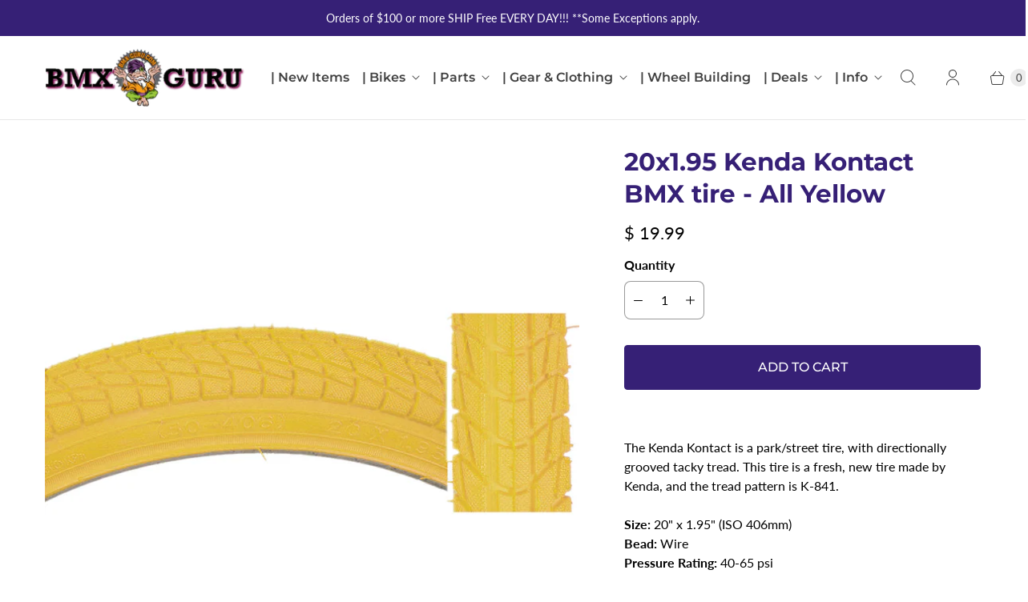

--- FILE ---
content_type: text/javascript; charset=utf-8
request_url: https://www.bmxguru.com/products/20x1-95-kenda-kontact-all-yellow-bmx-tire.js
body_size: 632
content:
{"id":2431472402514,"title":"20x1.95 Kenda Kontact  BMX tire - All Yellow","handle":"20x1-95-kenda-kontact-all-yellow-bmx-tire","description":"\u003cp align=\"center\" style=\"text-align: left;\"\u003eThe Kenda Kontact is a park\/street tire, with directionally grooved tacky tread. This tire is a fresh, new tire made by Kenda, and the tread pattern is K-841.\u003cbr\u003e\u003c\/p\u003e\n\u003cp\u003e\u003cstrong\u003eSize\u003cspan data-mce-fragment=\"1\"\u003e: \u003c\/span\u003e\u003c\/strong\u003e20\" x 1.95\" (ISO 406mm)\u003cstrong\u003e\u003cbr data-mce-fragment=\"1\"\u003eBead\u003cspan data-mce-fragment=\"1\"\u003e: \u003c\/span\u003e\u003c\/strong\u003eWire\u003cstrong\u003e\u003cbr data-mce-fragment=\"1\"\u003ePressure Rating\u003cspan data-mce-fragment=\"1\"\u003e: \u003c\/span\u003e\u003c\/strong\u003e40-65 psi\u003cstrong\u003e\u003cbr data-mce-fragment=\"1\"\u003eColor: \u003c\/strong\u003eYellow\u003c\/p\u003e\n\u003cp\u003e\u003cem\u003e\u003cspan size=\"2\" rwr=\"1\"\u003eNote: We ship tons of tires and we do ship them folded in a figure 8 unless a request is made to have them shipped flat. If requested, an additional shipping charge will be added and the charge depends on the size and quantity of the tire(s). We have never had a tire damaged from folding because our tires are new fresh tires. We would never fold old or vintage tires.\u003c\/span\u003e\u003c\/em\u003e\u003c\/p\u003e","published_at":"2025-09-19T14:58:19-04:00","created_at":"2019-03-21T08:48:18-04:00","vendor":"Kenda","type":"Sporting Goods Cycling Bicycle Components \u0026 Parts Tires","tags":["1.95","Yellow"],"price":1999,"price_min":1999,"price_max":1999,"available":true,"price_varies":false,"compare_at_price":null,"compare_at_price_min":0,"compare_at_price_max":0,"compare_at_price_varies":false,"variants":[{"id":21778061590610,"title":"Default Title","option1":"Default Title","option2":null,"option3":null,"sku":"","requires_shipping":true,"taxable":true,"featured_image":null,"available":true,"name":"20x1.95 Kenda Kontact  BMX tire - All Yellow","public_title":null,"options":["Default Title"],"price":1999,"weight":0,"compare_at_price":null,"inventory_quantity":2,"inventory_management":"shopify","inventory_policy":"deny","barcode":"47853699876","requires_selling_plan":false,"selling_plan_allocations":[]}],"images":["\/\/cdn.shopify.com\/s\/files\/1\/0674\/7751\/products\/kontactyellow.jpg?v=1679680033"],"featured_image":"\/\/cdn.shopify.com\/s\/files\/1\/0674\/7751\/products\/kontactyellow.jpg?v=1679680033","options":[{"name":"Title","position":1,"values":["Default Title"]}],"url":"\/products\/20x1-95-kenda-kontact-all-yellow-bmx-tire","media":[{"alt":"A yellow Kenda Kontact BMX tire with directionally grooved tread, size 20x2.25.","id":22414322892882,"position":1,"preview_image":{"aspect_ratio":1.0,"height":800,"width":800,"src":"https:\/\/cdn.shopify.com\/s\/files\/1\/0674\/7751\/products\/kontactyellow.jpg?v=1679680033"},"aspect_ratio":1.0,"height":800,"media_type":"image","src":"https:\/\/cdn.shopify.com\/s\/files\/1\/0674\/7751\/products\/kontactyellow.jpg?v=1679680033","width":800}],"requires_selling_plan":false,"selling_plan_groups":[]}